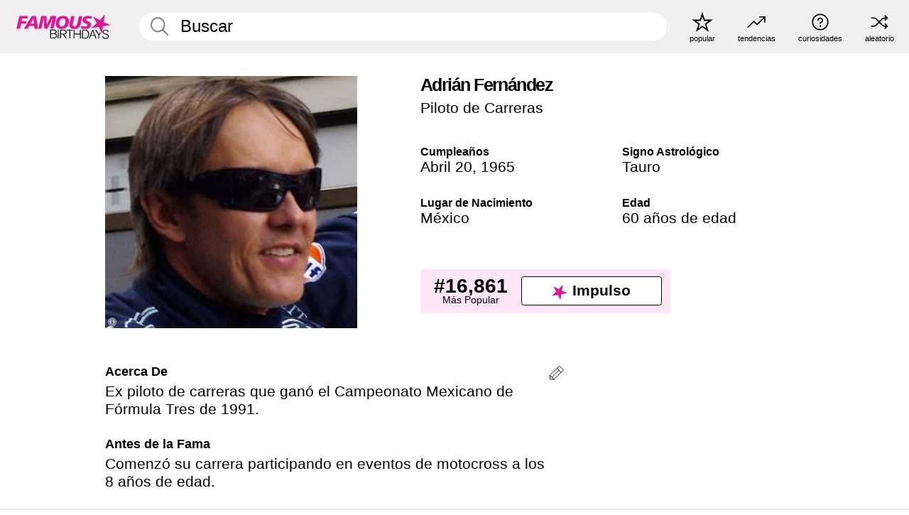

--- FILE ---
content_type: text/html; charset=UTF-8
request_url: https://es.famousbirthdays.com/people/adrian-fernandez.html
body_size: 9475
content:
<!DOCTYPE html>
<html lang= "es">
  <head>
    <meta charset="utf-8">
    
    <link rel="preconnect" href="https://a.pub.network/" crossorigin />
    <link rel="preconnect" href="https://d.pub.network/" crossorigin />
    
     
            <link rel="preload" href="https://www.famousbirthdays.com/faces/fernandez-adrian-image.jpg" as="image" imagesrcset="https://www.famousbirthdays.com/thumbnails/fernandez-adrian-medium.jpg 190w, https://www.famousbirthdays.com/thumbnails/fernandez-adrian-large.jpg 250w, https://www.famousbirthdays.com/faces/fernandez-adrian-image.jpg 300w" imagesizes="(max-width: 767px) 300px, 300px" fetchpriority="high">
          
    
    
    <meta name="viewport" content="width=device-width, initial-scale=1">
        <title>Adrián Fernández Edad, Familia, Biografía | Famous Birthdays</title>
        <meta name="description" content="Ex piloto de carreras que ganó el Campeonato Mexicano de Fórmula Tres de 1991. ">

    <link rel="icon" href="/favicon.ico" sizes="any">
    <link rel="icon" href="/favicon.svg?3" type="image/svg+xml">
    <link rel="icon" href="/favicon-32.png?3" sizes="32x32" type="image/png">
    <link rel="apple-touch-icon" href="https://es.famousbirthdays.com/apple-touch-icon.png">

          <script type="application/ld+json">
    {"@context":"https://schema.org","@type":"Person","@id":"https://es.famousbirthdays.com/people/adrian-fernandez.html#person","url":"https://es.famousbirthdays.com/people/adrian-fernandez.html","name":"Adrián Fernández","givenName":"Adrián","familyName":"Fernández","image":{"@type":"ImageObject","url":"https://www.famousbirthdays.com/faces/fernandez-adrian-image.jpg"},"sameAs":["https://en.wikipedia.org/wiki/Adri%C3%A1n_Fern%C3%A1ndez"],"description":"Ex piloto de carreras que ganó el Campeonato Mexicano de Fórmula Tres de 1991. ","jobTitle":"Piloto de Carreras","birthDate":"1965-04-20","birthPlace":{"@type":"Place","name":"México"}}</script>

<script type="application/ld+json">
{
    "@context": "https://schema.org",
    "@type": "WebPage",
    "url": "https://es.famousbirthdays.com/people/adrian-fernandez.html",
    "name": "Adrián Fernández Edad, Familia, Biografía | Famous Birthdays",
    "description": "Descubre más sobre Adrián Fernández: su cumpleaños, lo que hizo antes de la fama, su vida de familia, curiosidades, popularidad y más.",
    "inLanguage": "es",
    "primaryImageOfPage": {
        "@type": "ImageObject",
        "url": "https://www.famousbirthdays.com/faces/fernandez-adrian-image.jpg"
    },
    "mainEntity": {
        "@id": "https://es.famousbirthdays.com/people/adrian-fernandez.html#person"
    }
}
</script>
    
    <script type="application/ld+json"> {
    "@context": "https://schema.org",
    "@graph": [
        {
            "@type": "Organization",
            "@id": "https://www.famousbirthdays.com/#organization",
            "name": "Famous Birthdays",
            "url": "https://www.famousbirthdays.com/",
            "logo": {
                "@type": "ImageObject",
                "url": "https://www.famousbirthdays.com/apple-touch-icon.png",
                "width": 180,
                "height": 180
            },
            "sameAs": [
                "https://www.instagram.com/famousbirthdays",
                "https://www.tiktok.com/@famousbirthdays",
                "https://twitter.com/famousbirthdays",
                "https://www.youtube.com/@famousbirthdays"
            ]
        },
        {
            "@type": "WebSite",
            "@id": "https://es.famousbirthdays.com/#website",
            "url": "https://es.famousbirthdays.com/",
            "name": "Famous Birthdays",
            "inLanguage": "es",
            "publisher": {
                "@id": "https://www.famousbirthdays.com/#organization"
            }
        }
    ]
} </script>

    <link rel="manifest" href="/manifest.json">

        <style id="critical-universal">
      :root{--colorWhite:#fff;--colorBlack:#000;--colorPink:#df1995;--colorWhitePink:#ffe5f5;--colorLightPink:#ffd2ef;--colorGrey:#f1efef;--colorDarkerGrey:#868686}*,*::before,*::after{box-sizing:border-box}html,body{margin:0;padding:0}html{font-size:4.1026vw}body{font-family:Helvetica,sans-serif;background:var(--colorWhite);color:var(--colorBlack);width:100%;font-size:1.6rem;line-height:1.2;-webkit-font-smoothing:antialiased;-moz-osx-font-smoothing:grayscale}img,picture{display:block;max-width:100%;height:auto}main{display:block;max-width:1600px;margin:0 auto;padding:5.5rem 0 1.25rem}a{color:var(--colorPink);text-decoration:none}h1 a,h2 a,h3 a,h4 a,h5 a{color:var(--colorBlack);text-decoration:none}p{margin:0}.type-36-b{font-size:1.75rem;line-height:1.05;font-weight:700;letter-spacing:-.01em}.type-34{font-size:1.75rem;line-height:100%;font-weight:700;letter-spacing:-.0625em}.type-28{font-size:1.75rem;line-height:1;font-weight:700}.type-24-26,.type-24-26-small{font-size:1.5rem;line-height:1.1}.type-16-18{font-size:1rem;line-height:1;font-weight:700}.type-16-18-small{font-size:1rem;line-height:1.1;font-weight:700}.type-20-24{font-size:1.25rem;line-height:1.2}.type-14-16{font-size:.875rem;line-height:.9}.type-36{font-size:2rem;line-height:.9;font-weight:700}.site-header{background-color:var(--colorGrey);padding:1.125rem 1rem;display:flex;align-items:center;justify-content:space-between;position:fixed;width:100%;box-sizing:border-box;z-index:3}.site-header__home{margin-right:1rem;width:2.625rem}.site-header__logo{display:none;height:3.5rem}.site-header__logo svg{display:block;width:9.625rem;height:2.5rem}.site-header__logo-mobile{display:flex;width:2.875rem;height:2.875rem;color:var(--colorPink)}.site-header__logo-mobile svg{display:block;width:2.875rem;height:2.875rem}.site-navigation{align-items:center;flex-basis:23.125rem;justify-content:space-between;display:none}.site-navigation a{margin-left:2.25rem;color:var(--colorBlack);text-decoration:none;text-transform:lowercase}.site-navigation a svg{margin:0 auto;display:block;max-width:100%;max-height:100%;fill:transparent}.site-navigation a svg.icon--popular{width:2.125rem;height:2.125rem}.site-navigation a svg.icon--trending{width:1.8125rem;height:1.125rem}.site-navigation a svg.icon--qa{width:1.5625rem;height:1.4375rem}.site-navigation a svg.icon--trivia{width:1.6875rem;height:1.6875rem}.site-navigation a svg.icon--random{width:1.75rem;height:1.4375rem}.site-navigation a span{margin-top:.125rem;display:none;text-align:center;font-size:.75rem;line-height:1.1;white-space:nowrap}.site-navigation a .site-navigation__icon{margin:0;display:flex;height:2.25rem;justify-content:center;align-items:center}.search{display:flex;width:100%;padding:0;position:relative}.search fieldset{margin:0;padding:0;border:0;width:100%;display:flex;position:relative;height:2.75rem}.search fieldset input{display:flex;width:100%;padding:.5rem 0 .5rem 1.125rem;box-sizing:border-box;border-radius:1.875rem;color:var(--colorBlack);border:.125rem solid var(--colorWhite);background-color:var(--colorWhite);appearance:none}.search fieldset input.search-bar{height:2.75rem;line-height:2.75rem;padding-top:0;padding-bottom:0}.search fieldset input::-webkit-search-decoration,.search fieldset input::-webkit-search-cancel-button,.search fieldset input::-webkit-search-results-button,.search fieldset input::-webkit-search-results-decoration{display:none!important}.search-button{margin:0;padding:0;border:0;background:none;position:absolute;right:1.125rem;top:50%;transform:translateY(-50%);cursor:pointer;color:var(--colorDarkerGrey)}.search-button svg{display:block;width:1.125rem;height:1.125rem}.search-suggestions{display:none}.side-paddings{padding:0 1rem}.columns-2,.columns-3{display:grid;grid-template-columns:1fr;grid-gap:1rem}.section-row{margin-bottom:3rem}.section-row>h1{padding-inline:1rem}.sr-only{position:absolute!important;width:1px!important;height:1px!important;padding:0!important;margin:-1px!important;overflow:hidden!important;clip:rect(0,0,0,0)!important;white-space:nowrap!important;border:0!important}@media(min-width:768px){html{font-size:1.1111vw}body{font-size:1.5rem}main{padding-bottom:2.25rem;min-height:calc(100vh - 13.25rem);box-sizing:border-box}.type-24-26,.type-24-26-small{font-size:2rem}.type-16-18{font-size:1.125rem;line-height:1.2}.type-16-18-small{font-size:1.125rem}.type-20-24{font-size:1.5rem}.type-14-16{font-size:1rem;line-height:1.1}.site-header{padding:.875rem 1.5rem}.site-header__home{margin-right:2.625rem;flex-basis:9.6666875rem;width:9.625rem}.site-header__logo{display:flex;align-items:center}.site-header__logo-mobile{display:none}.site-navigation{display:flex}.site-navigation a span{display:block}.search fieldset input{width:100%;padding:.75rem 0 .75rem 1.25rem}.search-button svg{width:1.8125rem;height:1.8125rem}.layout--is-medium-narrow{padding-left:4.5rem;padding-right:4.5rem}.layout--is-narrow{padding-left:8.875rem;padding-right:8.875rem}.side-paddings{padding:0 1.5rem}.columns-2{grid-template-columns:repeat(2,1fr);grid-column-gap:1.5rem}.columns-3{grid-template-columns:repeat(3,1fr);grid-column-gap:1.5rem}.section-row{margin-bottom:1.5rem}}@media(min-width:1600px){html{font-size:16px}}.tiles{margin-bottom:1rem;display:grid;grid-template-columns:repeat(2,1fr);row-gap:1rem}.tiles--gap-Y{column-gap:1rem}.tile{width:100%;position:relative;display:block;text-decoration:none;color:var(--colorBlack)}.tile p{margin:0}.tile p:first-of-type{margin-bottom:.25rem}.tile__picture{margin-bottom:.75rem;border-radius:1.875rem;overflow:hidden;max-width:100%;aspect-ratio:1 / 1}.profile-video-thumbnail{aspect-ratio:16/9}.tile__picture picture,.tile__picture img{display:block;width:100%;height:100%;object-fit:cover;object-position:center}.tile:nth-child(7){display:none}.tile__item{min-width:0}.tile__star-ranking{position:absolute;top:-.85rem;left:-.85rem;color:var(--colorLightPink)}.tile__star-ranking svg{display:block;width:3.25rem;height:3.25rem}.tile__star-ranking span{color:var(--colorBlack);position:absolute;top:50%;left:50%;transform:translate(-66%,-50%)}.tiles-module{padding:0 1rem}.tiles-module h2{margin:0 0 1rem 0}.tiles-module--no-paddings{padding:0}.tiles-module--capitalized h2,.tiles-module--capitalized h1{text-transform:uppercase}@media(min-width:768px){.tiles{grid-template-columns:repeat(6,1fr);row-gap:1.5rem}.tiles--gap-Y{column-gap:1.5rem}.tile:nth-child(7){display:block}.tile__star-ranking{display:block;top:-1.5rem;left:-1.5rem}.tile__star-ranking svg{width:4.375rem;height:4.375rem}.tiles-module{padding:0 1.5rem}}.todays-birthdays-module h1{margin:1.5rem 0 1.25rem 0;padding:0 1rem;text-transform:uppercase}.todays-birthdays-module .todays-birthdays-module__row:last-of-type{display:none}@media(min-width:768px){.todays-birthdays-module h1{margin:1.5rem 0;padding:0 1.5rem}.todays-birthdays-module .todays-birthdays-module__row:first-of-type .tile__item:last-of-type{display:none}.todays-birthdays-module .todays-birthdays-module__row:last-of-type{display:block}}.bio-module h1{margin:0}.bio-module h1 span{display:block}.bio-module .bio-module__profession{margin:0}.bio-module__info{padding:0 1rem}.bio-module .picture{margin-bottom:1.5rem}.bio-module .picture picture,.bio-module .picture img{display:block;width:100%;height:auto}.bio-module__person-attributes{margin-top:2rem;display:grid;grid-template-columns:1fr 1fr;grid-gap:1.125rem}.bio-module__person-attributes p{margin:0}.bio-module__person-attributes p span{display:block}.bio-module a{color:var(--colorBlack);text-decoration:none}.bio-module__full-name,.bio-module__person-attributes .type-16-18{text-transform:none}@media(min-width:768px){.bio-module{padding:2rem 1.5rem 0 1.5rem;display:flex;justify-content:space-between}.bio-module h1{margin-bottom:.625rem}.bio-module__info{padding:0}.bio-module .column:nth-child(2){margin-left:3.5rem;flex:0 0 38rem}.bio-module .picture{margin-bottom:0}.bio-module__person-attributes{margin-top:2.75rem;grid-gap:2rem}}.profile-pictures-carousel__randomizer{position:absolute;top:1rem;right:1rem;display:block;z-index:2}.profile-pictures-carousel__randomizer a{color:var(--colorBlack);background-color:rgba(241,239,239,.4);width:2.5rem;height:2.5rem;display:flex;align-items:center;justify-content:center;border-radius:50%}.profile-pictures-carousel__randomizer svg{display:block;width:1.625rem;height:1.25rem}.profile-pictures-carousel__share{position:absolute;top:.5rem;display:none}.profile-pictures-carousel__share a{color:var(--colorBlack);background-color:rgba(241,239,239,.4);width:2.5rem;height:2.5rem;display:flex;align-items:center;justify-content:center;border-radius:50%}.profile-pictures-carousel__share svg{display:block;width:1.625rem;height:1.625rem}.profile-pictures-carousel{margin-bottom:1.5rem;width:100%;aspect-ratio:404/394;position:relative;overflow:hidden}.profile-pictures-carousel>input,.profile-pictures-carousel>label{position:absolute;opacity:0;pointer-events:none}.profile-pictures-carousel__viewport{display:flex;width:100%;height:100%;overflow-x:scroll;overflow-y:hidden;scroll-snap-type:x mandatory;scroll-behavior:smooth;scrollbar-width:none}.profile-pictures-carousel__viewport::-webkit-scrollbar{display:none}.profile-pictures-carousel__viewport>.profile-pictures-carousel__slide{display:flex;justify-content:center;align-items:center;flex:0 0 100%;scroll-snap-align:center}.profile-pictures-carousel__slide img{display:block;width:100%;height:100%;object-fit:cover}@media(max-width:767px){.profile-pictures-carousel{aspect-ratio:initial;justify-content:center;display:flex}.profile-pictures-carousel__viewport{max-width:320px;min-height:320px}.profile-pictures-carousel__viewport>.profile-pictures-carousel__slide{flex:0 0 100%}}.slide-anchor,input.slide-anchor,input[type="radio"].slide-anchor{display:none!important}.profile-pictures-carousel__controls,.profile-pictures-carousel__control-arrows,.profile-pictures-carousel__swipe-indicator,.profile-pictures-carousel__randomizer,.profile-pictures-carousel__share{display:none}@media(min-width:768px){.profile-pictures-carousel{width:90%;overflow:visible}.profile-pictures-carousel>label{position:static;opacity:1;pointer-events:auto}.profile-pictures-carousel__viewport{overflow:hidden;scroll-snap-type:none;scroll-behavior:unset}.profile-pictures-carousel__viewport>.profile-pictures-carousel__slide{scroll-snap-align:end}}.bio-module__boost-block,.group-info-module__boost-block{margin-top:2.5rem;max-width:24.75rem}.boost-block{padding:.75rem .875rem;display:grid;grid-template-columns:1fr 1fr;grid-gap:.875rem;align-items:center;border-radius:.25rem;background:var(--colorWhitePink);color:var(--colorBlack)}.boost-block p{margin:0;text-align:center}.boost-block p span{display:block}.boost-block__rank.type-36{font-size:2rem}button{margin:0;padding:0;border:none;background:none;font-family:inherit;font-size:100%;line-height:1.15}.bar-button{padding:.875rem 3rem;border:.0625rem solid var(--colorBlack);display:flex;align-items:center;justify-content:center;border-radius:.25rem;background:var(--colorWhite);color:var(--colorBlack);cursor:pointer;font-size:1.75rem;line-height:1;font-weight:700;box-sizing:border-box}.bar-button .icon{margin-right:.25rem}.bar-button .icon svg{display:block;width:1.5rem;height:1.5rem}#btn-boost,.btn-group-boost{padding:.625rem 3rem;font-size:1.5rem}@media(min-width:768px){.bio-module__boost-block{margin-top:4.125rem}}.ranking-item{margin-bottom:.625rem;padding:.25rem .5rem;display:flex;justify-content:space-between;align-items:center;background:var(--colorGrey);border-radius:.625rem;text-decoration:none;color:var(--colorBlack)}.ranking-item__profile{display:flex;align-items:center;width:72%;height:4.4rem}.ranking-item__picture{margin:0 .75rem 0 .25rem;border-radius:1.875rem;overflow:hidden;flex:0 0 20%;aspect-ratio:1/1}.ranking-item__picture img{display:block;width:100%;height:auto}@media(min-width:768px){.ranking-item__picture{flex:0 0 25%}}</style>
        <link rel="preload" href="/static/css/combined.min.css?v505" as="style" onload="this.onload=null;this.rel='stylesheet'">
    <noscript><link rel="stylesheet" href="/static/css/combined.min.css?v505"></noscript>

  

        
          <link rel="canonical" href="https://es.famousbirthdays.com/people/adrian-fernandez.html"/>
    
          <script data-cfasync="false" type="text/javascript">
    var freestar = freestar || {};
    freestar.queue = freestar.queue || [];
    freestar.config = freestar.config || {};
    freestar.config.enabled_slots = [];
    freestar.initCallback = function () { (freestar.config.enabled_slots.length === 0) ? freestar.initCallbackCalled = false : freestar.newAdSlots(freestar.config.enabled_slots) }
</script>
<script>
var useSSL="https:"==document.location.protocol</script>
    
           
      
      <meta property="og:site_name" content="Famous Birthdays">
      <meta property="og:type" content="profile">
      <meta property="og:url" content="https://es.famousbirthdays.com/people/adrian-fernandez.html">
      <meta property="og:title" content="Descubre más sobre Adrián Fernández">
      <meta property="og:description" content="Ex piloto de carreras que ganó el Campeonato Mexicano de Fórmula Tres de 1991. ">

      <meta property="og:image" content="https://www.famousbirthdays.com/faces/fernandez-adrian-image.jpg">
      <meta property="og:image:alt" content="Descubre más sobre Adrián Fernández">
      
      
      
      
      
            <meta property="profile:first_name" content="Adrián">
                  <meta property="profile:last_name" content="Fernández">
      
      <meta name="twitter:card" content="summary_large_image">
      <meta name="twitter:site" content="@famousbirthdays">
      <meta name="twitter:title" content="Descubre más sobre Adrián Fernández">
      <meta name="twitter:description" content="Ex piloto de carreras que ganó el Campeonato Mexicano de Fórmula Tres de 1991. ">
      <meta name="twitter:image" content="https://www.famousbirthdays.com/faces/fernandez-adrian-image.jpg">
      <meta name="twitter:image:alt" content="Descubre más sobre Adrián Fernández">

    
    


    
  </head>
  <body>
    <div class="site-header">
  <a href="/" class="site-header__home" aria-label="To Famous Birthdays homepage">
    <span class="site-header__logo">
      <svg class="icon icon--logo-fb">
        <use xlink:href="/static/fonts/famous-icons.svg#icon-logo-fb"></use>
      </svg>
    </span>
    <span class="site-header__logo-mobile">
      <svg class="icon icon--logo-fb-mobile">
        <use xlink:href="/static/fonts/famous-icons.svg#icon-logo-fb-mobile"></use>
      </svg>
    </span>
  </a>
  <form id="fb_search" class="search  " role="form" name="fb_search" action="/search" method="post">
	<fieldset>
	    <input autocomplete="off" id="main-search" type="search" name="q" placeholder=" Buscar " class="type-24-26 search-bar"  aria-label="Enter Celebrity or Date" maxlength="80"  data-dark_theme="0" >
	    <div class="search-button">
	      <svg class="icon icon--search">
	        <use xlink:href="/static/fonts/famous-icons.svg#icon-search"></use>
	      </svg>
	    </div>  
	    <button type="submit" class="search-submit" aria-label="Search"></button>
	    <ul  id="autocomplete-suggestions"  class="autocomplete-suggestions search-suggestions " ></ul>
	    
	</fieldset>
</form>



  <div class="site-navigation">
    <a href="/most-popular-people.html" title="popular">
      <span class="site-navigation__icon">
        <svg class="icon icon--popular">
          <use xlink:href="/static/fonts/famous-icons.svg#icon-popular"></use>
        </svg>
      </span>
      <span>popular</span>
    </a>
    <a href="/trending" title="tendencias ">
      <span class="site-navigation__icon">
        <svg class="icon icon--trending">
          <use xlink:href="/static/fonts/famous-icons.svg#icon-trending"></use>
        </svg>
      </span>
      <span>tendencias </span>
    </a>

        <a href="/trivia" title="curiosidades">
      <span class="site-navigation__icon">
        <svg class="icon icon--trivia">
          <use xlink:href="/static/fonts/famous-icons.svg#icon-trivia"></use>
        </svg>
      </span>
      <span>curiosidades</span>
    </a>
    <a id="random-person" href="#" title="aleatorio" class="random-person">
      <span class="site-navigation__icon">
        <svg class="icon icon--random">
          <use xlink:href="/static/fonts/famous-icons.svg#icon-random"></use>
        </svg>
      </span>
      <span>aleatorio</span>
    </a>
  </div>
</div>
    <main class=" layout--is-narrow ">
       <div class="section-row modifierSize section-row--size-xs section-half-bottom">
	<div class="bio-module ">
		<div class="column">
			
												<div class="profile-pictures-carousel">
					<input name="profile-pictures-carousel" id="slide-0" type="radio" class="slide-anchor" checked>
					<div class="profile-pictures-carousel__viewport">
						<div class="profile-pictures-carousel__slide slide-0">
							<img src="https://www.famousbirthdays.com/faces/fernandez-adrian-image.jpg" srcset="https://www.famousbirthdays.com/thumbnails/fernandez-adrian-medium.jpg 190w, https://www.famousbirthdays.com/thumbnails/fernandez-adrian-large.jpg 250w, https://www.famousbirthdays.com/faces/fernandez-adrian-image.jpg 300w" sizes="(max-width: 767px) 300px, 300px" width="300" height="300" alt="Adrián Fernández Profile Picture" loading="eager" fetchpriority="high" decoding="async">
						</div>
					</div>
					<div class="profile-pictures-carousel__share share-control-0 hidden-sm hidden-md hidden-lg"><a id="share-person-mobile-single" href="#" title="Share" class="share-person-mobile" data-share-url="https://es.famousbirthdays.com/people/adrian-fernandez.html"><svg class="icon icon--share" width="24" height="24" viewBox="0 0 24 24" fill="currentColor" xmlns="http://www.w3.org/2000/svg"><path d="M14.54 6.62L12 4.08l-2.54 2.54-.67-.67L12 2.74l3.21 3.21z"></path><path d="M11.5 3.5h1v10h-1z"></path><path d="M16.8 19.2H7.2c-.81 0-1.44-.63-1.44-1.44V9.12c0-.81.63-1.44 1.44-1.44h3.36v.96H7.2c-.29 0-.48.19-.48.48v8.64c0 .29.19.48.48.48h9.6c.29 0 .48-.19.48-.48V9.12c0-.29-.19-.48-.48-.48h-3.36v-.96h3.36c.81 0 1.44.63 1.44 1.44v8.64c0 .81-.63 1.44-1.44 1.44z"></path></svg></a></div>
					<div class="profile-pictures-carousel__randomizer hidden-sm hidden-md hidden-lg"><a id="random-person-mobile" href="#" title="Random" class="random-person-mobile"><svg class="icon icon--random"><use xlink:href="/static/fonts/famous-icons.svg#icon-random"></use></svg></a></div>
				</div>
							
						    <div class="icon-trivia-touch-region">
			    </div>
				<svg class="icon icon--trivia img-src">
					<use xlink:href="/static/fonts/famous-icons.svg#icon-img-src"></use>
				</svg>
				<div class="img-src-overlay">
					

					<div class="img-src-overlay-content">
												<a href="https://www.flickr.com/photos/davehamster/5852722408/" target="_blank" rel="noopener" rel="nofollow">Fuente</a>
																		&nbsp;&nbsp;
						<a href="http://creativecommons.org/licenses/by/2.0/deed.en" target="_blank" rel="noopener" rel="nofollow">Licencia</a>
											</div>
				
				</div>
					</div>

		<div class="column">
			<div class="bio-module__info">
				<h1 class="type-34">
		        <span class="bio-module__full-name">Adrián Fernández</span>
		        						      </h1>
		      				<p class="type-20-24 bio-module__profession">
					<a href="https://es.famousbirthdays.com/profession/racecardriver.html"> 
						Piloto de Carreras
					</a>
				</p>
			  
			  	<div class="bio-module__person-attributes">
			  					  		<p>
			          <span class="type-16-18">
			          	 Cumpleaños 			          </span>
			          <span>
			          																<a href="/april20.html">Abril 20</a>,    <a href="/year/1965.html">1965</a> 									          </span>
			        </p>
			        
			        			        <p>
			          <span class="type-16-18">Signo Astrológico</span>
			          <span><a  href="/astrology/taurus.html">Tauro</a></span>
			        </p>
			        
			        <p>
			          <span class="type-16-18">Lugar de Nacimiento</span>
			          <span>
			          	
																					<a href="/birthplace/mexico.html">México</a>
																          </span>
			        </p>

			        			        <p>
			          <span class="type-16-18">Edad </span>
			          <span><a href="/age/60.html">60 años de edad</a></span>
			        </p>
			        			  	</div>
			</div>

						<div class="bio-module__boost-block">
				<div class="boost-block type-14-16">
					<p>
			          <span class="boost-block__rank type-36">#16,861</span>
			          <span>Más Popular</span>
			        </p>
			        <button id="btn-boost" class="bar-button type-28 btn-boost" type="button">
			        	<span class="icon">
					      <svg class="icon icon--logo-fb-mobile">
					        <use xlink:href="/static/fonts/famous-icons.svg#icon-logo-fb-mobile"></use>
					      </svg>
					    </span>
				    	<span>Impulso</span>
				    </button>
				</div>
							</div>
					</div>
	</div>
</div>

<div class="section-row modifierSize section-row--size-s section-no-bottom">
	<div class="about-container">
		<div class="about">
			<div class="about-module section-half-bottom-desktop">
				<h2>Acerca De </h2>
  				<p>Ex piloto de carreras que ganó el Campeonato Mexicano de Fórmula Tres de 1991. <br /></p>

  				<h2>Antes de la Fama</h2>
				<p>Comenzó su carrera participando en eventos de motocross a los 8 años de edad.</p>

				<h2>Curiosidades</h2>
				<p>Consiguió su primera victoria en la categoría CART en Toronto, lo que le convirtió en el primer mexicano en ganar un evento de CART desde Héctor Rebaque en 1982.</p>

				<h2>Vida Familiar</h2>
				<p>Se casó con la modelo <a href="https://es.famousbirthdays.com/people/catalina-maya.html">Catalina Maya</a> en el 2005, pero se divorciaron en el 2011.</p>

				<h2>Asociación</h2>
				<p >Se convirtió en el mánager de Sergio "Checo" Pérez en el 2012.</p>


				
								<div class="inline-banners inline-banners-profile hidden-md hidden-lg">
					<div align="center" data-freestar-ad="__300x250" id="famousbirthdays_incontent_4">
  <script data-cfasync="false" type="text/javascript">
    freestar.config.enabled_slots.push({ placementName: "famousbirthdays_incontent_4", slotId: "famousbirthdays_incontent_4" });
  </script>
</div>



				</div>
								
				<a id="btn-edit" href="#" class="to-edit btn-edit" data-url="adrian-fernandez.html" title="Send Suggestion">
					<svg class="icon icon--pencil">
					  	<use xlink:href="/static/fonts/famous-icons.svg#icon-pencil"></use>
					</svg>
				</a>
			</div>

			
			
		</div>
      
		<div class="banners profile-sidebar">
			<div align="center" data-freestar-ad="__300x600" id="famousbirthdays_siderail_right_1">
  <script data-cfasync="false" type="text/javascript">
    freestar.config.enabled_slots.push({ placementName: "famousbirthdays_siderail_right_1", slotId: "famousbirthdays_siderail_right_1" });
  </script>
</div>



			
					</div>
	</div>
</div>

<div class="section-row modifierSize section-row--size-s">
	<div class="popularity-module">
		<h2 class="type-30-32">
			Popularidad 

			 
				 
			

			

		</h2>
		<div class="columns-3 popularity-module__inner">
			<div class="column">
																<a class="ranking-item ranking-item--theme-LightPink ranking-item--size-s" href="/most-popular-people.html">
						  <span class="ranking-item__profile type-24-26">
						    
						    <span class="ranking-item__label">Más Popular</span>
						  </span>
						  <span class="ranking-item__rank type-36">
						   #16,861
						  </span>
						</a>
																					<a class="ranking-item ranking-item--theme-LightPink ranking-item--size-s" href="/april20.html">
						  <span class="ranking-item__profile type-24-26">
						    
						    <span class="ranking-item__label">Nacidos en Abril 20</span>
						  </span>
						  <span class="ranking-item__rank type-36">
						   #48
						  </span>
						</a>
																																								
			</div>
			<div class="column">
																																		<a class="ranking-item ranking-item--theme-BabyPink ranking-item--size-s" href="https://es.famousbirthdays.com/profession/racecardriver.html">
						  <span class="ranking-item__profile type-24-26">
						    
						    <span class="ranking-item__label">Piloto de Carreras</span>
						  </span>
						  <span class="ranking-item__rank type-36">
						   #44
						  </span>
						</a>
																					<a class="ranking-item ranking-item--theme-PalePink ranking-item--size-s" href="/names/adrian.html">
						  <span class="ranking-item__profile type-24-26">
						    
						    <span class="ranking-item__label">Primer Nombre Adrian</span>
						  </span>
						  <span class="ranking-item__rank type-36">
						   #24
						  </span>
						</a>
																						
			</div>
			<div class="column">
																																																				<a class="ranking-item ranking-item--theme-BlushPink ranking-item--size-s" href="/age/astrology/60-taurus.html">
						  <span class="ranking-item__profile type-24-26">
						    
						    <span class="ranking-item__label">60 Años Tauro</span>
						  </span>
						  <span class="ranking-item__rank type-36">
						   #6
						  </span>
						</a>
													
			</div>
		</div>
	</div>
</div>






	<div class="section-row  modifierSize section-row--size-xs section-half-bottom ">
		<div class="tiles-module grid-item-aspect-1-1">
			<h2 class="type-30-32">
				 Los Fans de Adrián Fernández También Vieron 			</h2>
			<div class="tiles tiles--columns-4 tiles--gap-Y tiles--only-last-4-mobile">

												<div class="tile__item">
					<a class="tile" href="https://es.famousbirthdays.com/people/catalina-maya.html">
						<div class="tile__picture">
								<img src="https://www.famousbirthdays.com/thumbnails/maya-catalina-medium.jpg" srcset="https://www.famousbirthdays.com/thumbnails/maya-catalina-medium.jpg 190w, https://www.famousbirthdays.com/thumbnails/maya-catalina-large.jpg 250w, https://www.famousbirthdays.com/faces/maya-catalina-image.jpg 300w" sizes="(max-width: 767px) 160px, 300px" width="190" height="190" alt="Catalina Maya" loading="lazy" decoding="async">
						</div>
							<p class="type-16-18-small">Catalina Maya</p>
													    	<p class="tile__description type-14-16">Periodista</p>
						    						</a>
					</div>
								<div class="tile__item">
					<a class="tile" href="https://es.famousbirthdays.com/people/ken-block.html">
						<div class="tile__picture">
								<img src="https://www.famousbirthdays.com/thumbnails/block-ken-medium.jpg" srcset="https://www.famousbirthdays.com/thumbnails/block-ken-medium.jpg 190w, https://www.famousbirthdays.com/thumbnails/block-ken-large.jpg 250w, https://www.famousbirthdays.com/faces/block-ken-image.jpg 300w" sizes="(max-width: 767px) 160px, 300px" width="190" height="190" alt="Ken Block" loading="lazy" decoding="async">
						</div>
							<p class="type-16-18-small">Ken Block</p>
													    	<p class="tile__description type-14-16">Piloto de Carreras</p>
						    						</a>
					</div>
								<div class="tile__item">
					<a class="tile" href="https://es.famousbirthdays.com/people/charles-leclerc.html">
						<div class="tile__picture">
								<img src="https://www.famousbirthdays.com/thumbnails/leclerc-charles-medium.jpg" srcset="https://www.famousbirthdays.com/thumbnails/leclerc-charles-medium.jpg 190w, https://www.famousbirthdays.com/thumbnails/leclerc-charles-large.jpg 250w, https://www.famousbirthdays.com/faces/leclerc-charles-image.jpg 300w" sizes="(max-width: 767px) 160px, 300px" width="190" height="190" alt="Charles Leclerc" loading="lazy" decoding="async">
						</div>
							<p class="type-16-18-small">Charles Leclerc</p>
													    	<p class="tile__description type-14-16">Piloto de Carreras</p>
						    						</a>
					</div>
								<div class="tile__item">
					<a class="tile" href="https://es.famousbirthdays.com/people/max-verstappen.html">
						<div class="tile__picture">
								<img src="https://www.famousbirthdays.com/thumbnails/verstappen-max-medium.jpg" srcset="https://www.famousbirthdays.com/thumbnails/verstappen-max-medium.jpg 190w, https://www.famousbirthdays.com/thumbnails/verstappen-max-large.jpg 250w, https://www.famousbirthdays.com/faces/verstappen-max-image.jpg 300w" sizes="(max-width: 767px) 160px, 300px" width="190" height="190" alt="Max Verstappen" loading="lazy" decoding="async">
						</div>
							<p class="type-16-18-small">Max Verstappen</p>
													    	<p class="tile__description type-14-16">Piloto de Carreras</p>
						    						</a>
					</div>
											</div>
		</div>
	</div>
	
	
			<div class="banners">
	<div align="center" data-freestar-ad="__300x250 __970x90" id="famousbirthdays_incontent_1">
  <script data-cfasync="false" type="text/javascript">
    freestar.config.enabled_slots.push({ placementName: "famousbirthdays_incontent_1", slotId: "famousbirthdays_incontent_1" });
  </script>
</div>



</div>	
	<div class="section-row ">
		<div class="tiles-module grid-item-aspect-1-1">
			<h2 class="type-30-32">
				   Adrián Fernández Es Miembro De   			</h2>
			<div class="tiles tiles--columns-4 tiles--gap-Y tiles--only-last-4-mobile">

														<div class="tile__item">
						<a class="tile" href="/age/60.html">
							<div class="tile__picture">
																<img src="https://www.famousbirthdays.com/thumbnails/downey-r-medium.jpg" srcset="https://www.famousbirthdays.com/thumbnails/downey-r-medium.jpg 190w, https://www.famousbirthdays.com/thumbnails/downey-r-large.jpg 250w, https://www.famousbirthdays.com/faces/downey-r-image.jpg 300w" sizes="(max-width: 767px) 160px, 300px" width="190" height="190" alt="60 Años" loading="lazy" decoding="async">
															</div>
							<p class="type-16-18-small">60 Años</p>
						</a>
					</div>
				
									<div class="tile__item">
						<a class="tile" href="/profession/racecardriver.html">
							<div class="tile__picture">
																<img src="https://www.famousbirthdays.com/thumbnails/norris-lando-medium.jpg" srcset="https://www.famousbirthdays.com/thumbnails/norris-lando-medium.jpg 190w, https://www.famousbirthdays.com/thumbnails/norris-lando-large.jpg 250w, https://www.famousbirthdays.com/faces/norris-lando-image.jpg 300w" sizes="(max-width: 767px) 160px, 300px" width="190" height="190" alt="Pilotos De Carreras" loading="lazy" decoding="async">
															</div>
							<p class="type-16-18-small">Pilotos De Carreras</p>
						</a>
					</div>
				
									<div class="tile__item">
						<a class="tile" href="/names/adrian.html">
							<div class="tile__picture">
																<img src="https://www.famousbirthdays.com/thumbnails/rawlins-adrian-medium.jpg" srcset="https://www.famousbirthdays.com/thumbnails/rawlins-adrian-medium.jpg 190w, https://www.famousbirthdays.com/thumbnails/rawlins-adrian-large.jpg 250w, https://www.famousbirthdays.com/faces/rawlins-adrian-image.jpg 300w" sizes="(max-width: 767px) 160px, 300px" width="190" height="190" alt="Primer Nombre Adrián" loading="lazy" decoding="async">
															</div>
							<p class="type-16-18-small">Primer Nombre Adrián</p>
						</a>
					</div>
				
									<div class="tile__item">
						<a class="tile" href="/astrology/taurus.html">
							<div class="tile__picture">
																<img src="https://www.famousbirthdays.com/thumbnails/mrbeast-medium.jpg" srcset="https://www.famousbirthdays.com/thumbnails/mrbeast-medium.jpg 190w, https://www.famousbirthdays.com/thumbnails/mrbeast-large.jpg 250w, https://www.famousbirthdays.com/faces/mrbeast-image.jpg 300w" sizes="(max-width: 767px) 160px, 300px" width="190" height="190" alt="Tauros" loading="lazy" decoding="async">
															</div>
							<p class="type-16-18-small">Tauros</p>
						</a>
					</div>
				
											</div>
		</div>
	</div>

	
	


	


	<div class="section-row">
		<div class="columns-2">
							<div class="column today-tiles-container">
					<div class="tiles-module">
						<h2 class="type-30-32"><a href="/april20.html">Más Cumpleaños Abril 20</a></h2>

						<div class="tiles tiles--columns-3 tiles--gap-Y tiles--only-last-2-mobile">

										<div class="tile__item">
						<a class="tile" href="https://es.famousbirthdays.com/people/raptorgamer.html">
							<div class="tile__picture">
								<img src="https://www.famousbirthdays.com/thumbnails/raptorgamer-medium.jpg" srcset="https://www.famousbirthdays.com/thumbnails/raptorgamer-medium.jpg 190w, https://www.famousbirthdays.com/thumbnails/raptorgamer-large.jpg 250w, https://www.famousbirthdays.com/faces/raptorgamer-image.jpg 300w" sizes="(max-width: 767px) 160px, 190px" width="190" height="190" alt="RaptorGamer" loading="lazy" decoding="async">
							</div>
							<p class="type-16-18-small">RaptorGamer</p>
							<p class="tile__description type-14-16">Estrella de YouTube</p>
							</a>
						</div>

										<div class="tile__item">
						<a class="tile" href="https://es.famousbirthdays.com/people/embreigh.html">
							<div class="tile__picture">
								<img src="https://www.famousbirthdays.com/thumbnails/courtlyn-embreigh-medium.jpg" srcset="https://www.famousbirthdays.com/thumbnails/courtlyn-embreigh-medium.jpg 190w, https://www.famousbirthdays.com/thumbnails/courtlyn-embreigh-large.jpg 250w, https://www.famousbirthdays.com/faces/courtlyn-embreigh-image.jpg 300w" sizes="(max-width: 767px) 160px, 190px" width="190" height="190" alt="Embreigh Courtlyn" loading="lazy" decoding="async">
							</div>
							<p class="type-16-18-small">Embreigh Courtlyn</p>
							<p class="tile__description type-14-16">Estrella de TikTok</p>
							</a>
						</div>

					
						<div class="tile__item">
							<a class="rounded-button" href="/april20.html" aria-label="Más Cumpleaños Abril 20">
								<span class="type-28">Más</span>
							</a>
						</div>
					</div>
					</div>
				</div>
			
			
			<div class="column">
				<div class="tiles-module">
					<h2 class="type-30-32"><a href="/astrology/taurus.html">Más Tauros</a></h2>

					<div class="tiles tiles--columns-3 tiles--gap-Y tiles--only-last-2-mobile">

								<div class="tile__item">
			      <a class="tile" href="https://es.famousbirthdays.com/people/german-garmendia.html">
			        <div class="tile__picture">
			            <img src="https://www.famousbirthdays.com/thumbnails/garmendia-german-medium.jpg" srcset="https://www.famousbirthdays.com/thumbnails/garmendia-german-medium.jpg 190w, https://www.famousbirthdays.com/thumbnails/garmendia-german-large.jpg 250w, https://www.famousbirthdays.com/faces/garmendia-german-image.jpg 300w" sizes="(max-width: 767px) 160px, 190px" width="190" height="190" alt="Germán Garmendia" loading="lazy" decoding="async">
			          </div>
			        <p class="type-16-18-small">Germán Garmendia</p>
			        <p class="tile__description type-14-16">Estrella de YouTube</p>
				        
				        
				        
				      </a>
				  </div>

				  				<div class="tile__item">
			      <a class="tile" href="https://es.famousbirthdays.com/people/charli-d-amelio.html">
			        <div class="tile__picture">
			            <img src="https://www.famousbirthdays.com/thumbnails/d-amelio-charli-medium.jpg" srcset="https://www.famousbirthdays.com/thumbnails/d-amelio-charli-medium.jpg 190w, https://www.famousbirthdays.com/thumbnails/d-amelio-charli-large.jpg 250w, https://www.famousbirthdays.com/faces/d-amelio-charli-image.jpg 300w" sizes="(max-width: 767px) 160px, 190px" width="190" height="190" alt="Charli D&#039;Amelio" loading="lazy" decoding="async">
			          </div>
			        <p class="type-16-18-small">Charli D&#039;Amelio</p>
			        <p class="tile__description type-14-16">Estrella de TikTok</p>
				        
				        
				        
				      </a>
				  </div>

				  
				    <div class="tile__item">
				      <a class="rounded-button" href="/astrology/taurus.html"  aria-label="Más Tauros">
				    	<span class="type-28">Más</span>
				  	  </a>
				    </div>
				</div>
			</div>

		</div>
	</div>
</div>

<!-- edit form -->
<form id="edit-form" name="edit_form" action="/people/edits" method="post">
	<input type="hidden" name="url" value="adrian-fernandez.html">
</form>








              <div class="banners">
        <div align="center" data-freestar-ad="__300x250 __970x90" id="famousbirthdays_incontent_3">
  <script data-cfasync="false" type="text/javascript">
    freestar.config.enabled_slots.push({ placementName: "famousbirthdays_incontent_3", slotId: "famousbirthdays_incontent_3" });
  </script>
</div>



      </div>
          </main>
    <div class="site-footer">
      <div class="site-footer__row">
        <a class="site-footer__row__left site-footer__logo" href="/" aria-label="Home">
          <svg class="icon icon--logo-fb">
            <use xlink:href="/static/fonts/famous-icons.svg#icon-logo-fb"></use>
          </svg>
        </a>
        <div class="site-footer__row__right site-footer__icons">
          <ul class="site-footer__social">
             

             

            
             
          </ul>
          <ul class="site-footer__apps">
                                    <li>
              <a href="https://apps.apple.com/es/app/famous-birthdays/id646707938" target="_blank" rel="noopener" aria-label="Famous Birthdays in the App store">
                <svg class="icon icon--app-store">
                                      <use xlink:href="/static/fonts/famous-icons.svg#icon-app-store-es"></use>
                                  </svg>
              </a>
              
            </li>
             
                                    <li>
              <a href="https://play.google.com/store/apps/details?id=com.famousbirthdays&amp;hl=es" target="_blank" rel="noopener" aria-label="Famous Birthdays in the Play store">
                <svg class="icon icon--play-store">
                  <use xlink:href="/static/fonts/famous-icons.svg#icon-play-store-es"></use>
                </svg>
              </a>
              </li>
               
            
          </ul>
          <ul class="site-footer__languages">
            
                          <li>
                <a href="https://www.famousbirthdays.com" target="_blank" rel="noopener" title="Inglés" aria-label="Inglés">
                  <svg class="icon icon--flag-usa">
                    <use xlink:href="/static/fonts/famous-icons.svg#icon-flag-usa"></use>
                  </svg>
                </a>
              </li>
            
            
                        <li>
              <a href="https://pt.famousbirthdays.com" target="_blank" rel="noopener" title="Portugués" aria-label="Portugués">
                <svg class="icon icon--flag-portugal">
                  <use xlink:href="/static/fonts/famous-icons.svg#icon-flag-portugal"></use>
                </svg>
              </a>
            </li>
                              
                        <li>
              <a href="https://fr.famousbirthdays.com" target="_blank" rel="noopener" title="Francés" aria-label="Francés">
                <svg class="icon icon--flag-france">
                  <use xlink:href="/static/fonts/famous-icons.svg#icon-flag-france"></use>
                </svg>
              </a>
            </li>
            
                        <li>
              <a href="https://it.famousbirthdays.com" target="_blank" rel="noopener" title="Italiano" aria-label="Italiano">
                <svg class="icon icon--flag-italy">
                  <use xlink:href="/static/fonts/famous-icons.svg#icon-flag-italy"></use>
                </svg>
              </a>
            </li>
            
                        <li>
              <a href="https://de.famousbirthdays.com" target="_blank" rel="noopener" title="Alemán" aria-label="Alemán">
                <svg class="icon icon--flag-germany">
                  <use xlink:href="/static/fonts/famous-icons.svg#icon-flag-germany"></use>
                </svg>
              </a>
            </li>
                        
          </ul>
        </div>
      </div>
      <div class="site-footer__row site-footer__bottom">
        <div class="site-footer__row__left">
          <ul class="site-footer__navigation">
            <li><a href="/about/" class="type-14-16">Acerca De</a></li>
            <li><a href="/contact/" class="type-14-16">Contacto</a></li>
            <li><a href="/privacy/" class="type-14-16">Privacidad</a></li>
            <li><a href="/terms/" class="type-14-16">Condiciones</a></li>
          </ul>
        </div>
        <div class="site-footer__row__right site-footer__copyright">
          <p class="type-12">
            © FamousBirthdays.com - uso sujeto a las prácticas reveladas en nuestra política de privacidad            </p>
          
        </div>
      </div>
    </div>

    
    <form name="random" id="random-form" method="post" action="/random"></form>
    <script src="/static/js/main.min.js?v505" defer></script>

        <div class="adspot-sticky" id="sticky-ad">

    </div>
      

    

    
 
    <script src="https://a.pub.network/famousbirthdays-com/pubfig.min.js" data-cfasync="false" async></script>

    
    <script data-cfasync="false">
    (function(){function runProbe(){var b=document.createElement('div');b.className='ad ads banner-ad ad-container';b.style.cssText='position:absolute;left:-9999px;top:-9999px;height:1px;width:1px;';document.documentElement.appendChild(b);requestAnimationFrame(function(){var blocked=getComputedStyle(b).display==='none';b.remove();if(blocked)window.__fsNeedsRecovery=true;});}if('requestIdleCallback' in window){requestIdleCallback(runProbe,{timeout:2000});}else{setTimeout(runProbe,2000);}})();
    </script>

    
    <script data-cfasync="false">
    (function(){function loadRecovery(){if(!window.__fsNeedsRecovery)return;if(window.__fsRecoveryStarted)return;window.__fsRecoveryStarted=true;cleanup();var s=document.createElement('script');s.src='/static/js/freestar-recovery.min.js';s.defer=true;document.head.appendChild(s);}function cleanup(){['scroll','click','keydown'].forEach(function(e){window.removeEventListener(e,onInteract,{capture:true,passive:true});});if(idleId)window.cancelIdleCallback&&window.cancelIdleCallback(idleId);clearTimeout(fallbackId);}var idleId,fallbackId;function onInteract(){loadRecovery();}['scroll','click','keydown'].forEach(function(e){window.addEventListener(e,onInteract,{capture:true,passive:true,once:true});});if('requestIdleCallback' in window){idleId=requestIdleCallback(loadRecovery,{timeout:2000});}else{setTimeout(loadRecovery,2000);}fallbackId=setTimeout(loadRecovery,7000);})();
    </script>

  </body>
</html>

--- FILE ---
content_type: text/plain;charset=UTF-8
request_url: https://c.pub.network/v2/c
body_size: -268
content:
64ad3cfc-afd4-4e65-8a0d-7a8758a63e6c

--- FILE ---
content_type: text/plain;charset=UTF-8
request_url: https://c.pub.network/v2/c
body_size: -115
content:
e537182f-f6c6-4017-b4d1-e2818aff302e